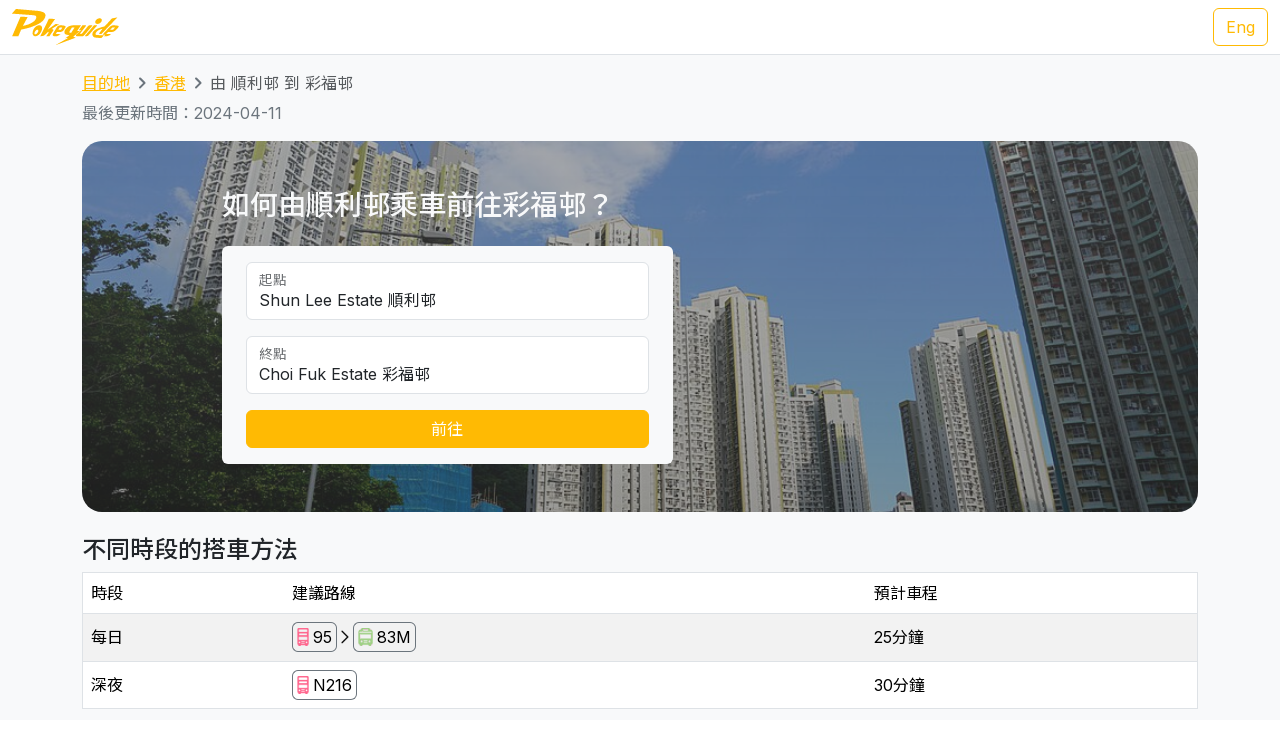

--- FILE ---
content_type: text/html; charset=UTF-8
request_url: https://transport.pokeguide.com/zh/%E9%A6%99%E6%B8%AF/navigate/%E9%A0%86%E5%88%A9%E9%82%A8/%E5%BD%A9%E7%A6%8F%E9%82%A8
body_size: 15322
content:
<!doctype html><html lang="zh"><head><meta charset="utf-8"/><meta http-equiv="x-ua-compatible" content="ie=edge"/><meta name="viewport" content="width=device-width,minimum-scale=1,initial-scale=1"/><meta property="description" content="本網站教你如何由順利邨乘車前往彩福邨，例如正常時段是 95 九巴 + 83M 專線小巴，深夜是 N216 九巴。我們網羅不同地區的主要交通資訊，令你易於安排行程。Pokeguide 最齊全點對點交通搜尋，包括巴士、地鐵、小巴、渡輪和免費接駁巴士等公共交通工具，並提供AI實時到站時間。Pokeguide 會推介最快地鐵車廂車門位置，及使用超簡易方便AR相機導航令你於路面也不會迷路！"/><meta property="og:description" content="本網站教你如何由順利邨乘車前往彩福邨，例如正常時段是 95 九巴 + 83M 專線小巴，深夜是 N216 九巴。我們網羅不同地區的主要交通資訊，令你易於安排行程。Pokeguide 最齊全點對點交通搜尋，包括巴士、地鐵、小巴、渡輪和免費接駁巴士等公共交通工具，並提供AI實時到站時間。Pokeguide 會推介最快地鐵車廂車門位置，及使用超簡易方便AR相機導航令你於路面也不會迷路！"/><meta property="og:type" content="article"/><meta property="og:url" content="/"/><meta property="og:site_name" content="Pokeguide"/><meta property="og:locale" content="zh"/><meta property="al:ios:url" content="pokeguide://?start_lat=22.330563&amp;start_lng=114.225857&amp;start_place_name=%E9%A0%86%E5%88%A9%E9%82%A8&amp;end_lat=22.32845&amp;end_lng=114.21704&amp;end_place_name=%E5%BD%A9%E7%A6%8F%E9%82%A8&amp;action=navigate&amp;mode=start_end&amp;city_code=hk"><meta property="al:ios:app_store_id" content="1007055917"><meta property="al:ios:app_name" content="Pokeguide"><meta property="al:android:url" content="pokeguide://?start_lat=22.330563&amp;start_lng=114.225857&amp;start_place_name=%E9%A0%86%E5%88%A9%E9%82%A8&amp;end_lat=22.32845&amp;end_lng=114.21704&amp;end_place_name=%E5%BD%A9%E7%A6%8F%E9%82%A8&amp;action=navigate&amp;mode=start_end&amp;city_code=hk"><meta property="al:android:package" content="com.pokeguide.pokeguide"><meta property="al:android:app_name" content="Pokeguide"><meta name="keywords" content="香港, 由 順利邨 到 彩福邨 交通, 導航, 實時到站時間, 地鐵, 巴士, 專線小巴, 紅Van, 輕鐵, 纜車, 山頂纜車, 電車, 接駁巴士, 免費穿梭巴士, 穿梭巴士, 渡輪, 九巴, 城巴, 新巴, 昂坪360, navigation, real-time ETA, MTR, bus, green minibus, red van, light rail, cable car, peak tram, tram, shuttle, shuttle bus, free shuttle bus, ferry, kmb, citybus, nwfb, bravo bus, ngong ping 360"/><meta name="og:keywords" content="香港, 由 順利邨 到 彩福邨 交通, 導航, 實時到站時間, 地鐵, 巴士, 專線小巴, 紅Van, 輕鐵, 纜車, 山頂纜車, 電車, 接駁巴士, 免費穿梭巴士, 穿梭巴士, 渡輪, 九巴, 城巴, 新巴, 昂坪360, navigation, real-time ETA, MTR, bus, green minibus, red van, light rail, cable car, peak tram, tram, shuttle, shuttle bus, free shuttle bus, ferry, kmb, citybus, nwfb, bravo bus, ngong ping 360"/><script>(function(w,d,s,l,i){w[l]=w[l]||[];w[l].push({'gtm.start': new Date().getTime(),event:'gtm.js'});var f=d.getElementsByTagName(s)[0], j=d.createElement(s),dl=l!='dataLayer'?'&l='+l:'';j.async=true;j.src='https://www.googletagmanager.com/gtm.js?id='+i+dl;f.parentNode.insertBefore(j,f); })(window,document,'script','dataLayer','GTM-THFR3RJ');</script><link rel="canonical" href="/zh/%E9%A6%99%E6%B8%AF/navigate/%E9%A0%86%E5%88%A9%E9%82%A8/%E5%BD%A9%E7%A6%8F%E9%82%A8"><link rel="alternate" href="/en/hong_kong/navigate/shun-lee-estate/choi-fuk-estate" hreflang="en"><script type="application/ld+json">{"@context":"https://schema.org","@type":"BreadcrumbList","itemListElement":[{"@type":"ListItem","position":1,"name":"目的地","item":"https://transport.pokeguide.com/zh"},{"@type":"ListItem","position":2,"name":"香港","item":"https://transport.pokeguide.com/zh/%E9%A6%99%E6%B8%AF"},{"@type":"ListItem","position":3,"name":"由 順利邨 到 彩福邨","item":"https://transport.pokeguide.com/zh/%E9%A6%99%E6%B8%AF/navigate/%E9%A0%86%E5%88%A9%E9%82%A8/%E5%BD%A9%E7%A6%8F%E9%82%A8"}]}</script><link rel="icon" href="https://transport.pokeguide.com/img/appiconset/app_icon_60.png" sizes="60x60" /><link rel="icon" href="https://transport.pokeguide.com/img/appiconset/app_icon_120.png" sizes="120x120" /><link rel="icon" href="https://transport.pokeguide.com/img/appiconset/app_icon_180.png" sizes="180x180" /><link rel="apple-touch-icon" sizes="180x180" href="https://transport.pokeguide.com/img/appiconset/app_icon_180.png" /><link rel="shortcut icon" href="https://transport.pokeguide.com/favicon.ico" type="image/x-icon" /><link rel="preconnect" href="https://fonts.googleapis.com"><link rel="preconnect" href="https://fonts.gstatic.com" crossorigin><link href="https://fonts.googleapis.com/css2?family=Inter:wght@300;400;500;600;700;800;900&display=swap" rel="stylesheet"><link href="https://fonts.googleapis.com/css2?family=Noto+Sans+HK:wght@100;300;400;500;700;900&display=swap" rel="stylesheet"><meta property="og:title" content="Pokeguide | 由 順利邨 到 彩福邨 的交通" /><title>Pokeguide | 由 順利邨 到 彩福邨 的交通</title><link href="/storage/css/bootstrap.min.css" rel="stylesheet"><link rel="stylesheet" href="https://cdn.jsdelivr.net/npm/swiper@11/swiper-bundle.min.css" /><link href="/storage/css/app.css" rel="stylesheet"><style> :root{--pg-FF5F69: invert(59%) sepia(67%) saturate(814%) hue-rotate(302deg) brightness(91%) contrast(122%);--pg-92D685: invert(99%) sepia(7%) saturate(3403%) hue-rotate(36deg) brightness(86%) contrast(87%);}* { --bs-border-radius: 0.375rem !important; }</style><link rel="stylesheet" href="https://unpkg.com/leaflet@1.9.4/dist/leaflet.css" integrity="sha256-p4NxAoJBhIIN+hmNHrzRCf9tD/miZyoHS5obTRR9BMY=" crossorigin=""/><script src="https://unpkg.com/leaflet@1.9.4/dist/leaflet.js" integrity="sha256-20nQCchB9co0qIjJZRGuk2/Z9VM+kNiyxNV1lvTlZBo=" crossorigin=""></script></head><body><noscript><iframe src="https://www.googletagmanager.com/ns.html?id=GTM-THFR3RJ" height="0" width="0" style="display:none;visibility:hidden"></iframe></noscript><header class="navbar navbar-expand-lg navbar-dark sticky-top border-bottom"><nav class="container-xxl flex-wrap flex-lg-nowrap" aria-label="Main navigation"><a class="navbar-brand p-0 me-0 me-lg-2" href="/" aria-label="Pokeguide"><img src="/storage/img/pokeguide_logo.svg" alt="Pokeguide" height="36" width="107" /></a><div class="d-flex"><a href="/en/hong_kong/navigate/shun-lee-estate/choi-fuk-estate" class="btn btn-outline-warning">Eng</a></div></nav></header><div class="bg-light"><div class="container pb-4"><nav aria-label="breadcrumb" class="pt-3"><ol class="breadcrumb"><li class="breadcrumb-item text-secondary"><a href="/zh">目的地</a></li><li class="breadcrumb-item text-secondary"><a href="/zh/%E9%A6%99%E6%B8%AF">香港</a></li><li class="breadcrumb-item active" aria-current="page">由 順利邨 到 彩福邨</li></ol></nav><p class="text-secondary">最後更新時間：2024-04-11</p><div class="d-flex flex-column flex-md-row justify-content-center align-items-center mt-2 top-image w-100 px-5 px-md-3 py-5" style="background-image: linear-gradient(360deg, rgba(61, 61, 61, 0.5),rgba(97, 97, 97, 0.5)),url(/storage/img/hk/transport_poi/1751.png);"><div class="col-12 col-md-5 col-lg-5 d-flex flex-column rounded-2"><h3 class="text-center text-md-start text-light fw-medium mb-4">如何由順利邨乘車前往彩福邨？</h3><div class="bg-light w-100 rounded-2 px-4 py-3"><div class="form-floating mb-3"><input type="search" class="form-control" id="startLocation" value="Shun Lee Estate 順利邨" list="pois"><label for="startLocation">起點</label></div><div class="form-floating mb-3"><input type="search" class="form-control" id="endLocation" value="Choi Fuk Estate 彩福邨" list="pois"><label for="endLocation">終點</label></div><datalist id="pois"><option value="Kennedy Town 堅尼地城" slug="堅尼地城"></option><option value="The University of Hong Kong 香港大學" slug="香港大學"></option><option value="Shek Tong Tsui 石塘咀" slug="石塘咀"></option><option value="Sai Wan/Sai Ying Pun 西環/西營盤" slug="西環-西營盤"></option><option value="Mid-Levels West 西半山" slug="西半山"></option><option value="Tung Wah Hospital 東華醫院" slug="東華醫院"></option><option value="Sheung Wan 上環" slug="上環"></option><option value="Central 中環" slug="中環"></option><option value="Central Mid-Levels 中環半山" slug="中環半山"></option><option value="Victoria Peak 山頂/太平山" slug="山頂-太平山"></option><option value="Admiralty/Tamar 金鐘/添馬" slug="金鐘-添馬"></option><option value="Wan Chai 灣仔" slug="灣仔"></option><option value="Wan Chai Pier/Exhibition Centre Station 灣仔碼頭/會展站" slug="灣仔碼頭-會展站"></option><option value="SOGO Causeway Bay 銅鑼灣崇光百貨" slug="銅鑼灣-崇光百貨"></option><option value="Happy Valley 跑馬地" slug="跑馬地"></option><option value="Tai Hang 大坑" slug="大坑"></option><option value="Tin Hau 天后" slug="天后"></option><option value="Fortress Hill 炮台山" slug="炮台山"></option><option value="North Point 北角" slug="北角"></option><option value="Braemar Hill 寶馬山" slug="寶馬山"></option><option value="Quarry Bay 鰂魚涌" slug="鰂魚涌"></option><option value="Tai Koo City 太古城" slug="太古城"></option><option value="Sai Wan Ho 西灣河" slug="西灣河"></option><option value="Shau Kei Wan 筲箕灣" slug="筲箕灣"></option><option value="Heng Fa Chuen 杏花邨" slug="杏花邨"></option><option value="Chai Wan 柴灣" slug="柴灣"></option><option value="Siu Sai Wan 小西灣" slug="小西灣"></option><option value="Queen Mary Hospital 瑪麗醫院" slug="瑪麗醫院"></option><option value="Cyberport 數碼港" slug="數碼港"></option><option value="Chi Fu Fa Yuen 置富花園" slug="置富花園"></option><option value="Wah Fu Estate 華富邨" slug="華富邨"></option><option value="Aberdeen 香港仔" slug="香港仔"></option><option value="Lei Tung Estate 利東邨" slug="利東邨"></option><option value="South Horizons 海怡半島" slug="海怡半島"></option><option value="Wong Chuk Hang 黃竹坑" slug="黃竹坑"></option><option value="Ocean Park (Main Entrance) 海洋公園 (正門)" slug="海洋公園"></option><option value="Stanley 赤柱" slug="赤柱"></option><option value="Shek O 石澳" slug="石澳"></option><option value="Jardine&#039;s Lookout 渣甸山" slug="渣甸山"></option><option value="Tsim Sha Tsui 尖沙咀" slug="尖沙咀"></option><option value="Jordan 佐敦" slug="佐敦"></option><option value="Kowloon Airport Express Station 九龍機鐵站" slug="九龍機鐵站"></option><option value="Western Harbour Tunnel 西區海底隧道" slug="西區海底隧道"></option><option value="West Kowloon Cultural Area 西九文化區" slug="西九文化區"></option><option value="West Kowloon HSR Station 西九龍高鐵站" slug="西九龍高鐵站"></option><option value="Ferry Point/Austin 渡船角/柯士甸" slug="渡船角-柯士甸"></option><option value="The Polytechnic University of Hong Kong 香港理工大學" slug="香港理工大學"></option><option value="Hung Hom Station 紅磡站" slug="紅磡站"></option><option value="Cross Harbour Tunnel 海底隧道" slug="海底隧道"></option><option value="Yau Ma Tei Station 油麻地站" slug="油麻地"></option><option value="Mong Kok 旺角" slug="旺角"></option><option value="Prince Edward Station 太子站" slug="太子站"></option><option value="Olympic Station 奧運站" slug="奧運站"></option><option value="Sham Shui Po 深水埗" slug="深水埗"></option><option value="Nam Cheong Station 南昌站" slug="南昌"></option><option value="Cheung Sha Wan Station 長沙灣站" slug="長沙灣"></option><option value="So Uk Estate 蘇屋邨" slug="蘇屋邨"></option><option value="Lai Chi Kok Station 荔枝角站" slug="荔枝角"></option><option value="Hoi Lai Estate 海麗邨" slug="海麗邨"></option><option value="Mei Foo 美孚" slug="美孚"></option><option value="Chak On Estate 澤安邨" slug="澤安邨"></option><option value="Shek Kip Mei 石硤尾" slug="石硤尾"></option><option value="Kowloon Tong Station 九龍塘站" slug="九龍塘"></option><option value="Lok Fu 樂富" slug="樂富"></option><option value="Tsui Chuk Garden 翠竹花園" slug="翠竹花園"></option><option value="Wong Tai Sin 黃大仙" slug="黃大仙"></option><option value="Kowloon Hospital 九龍醫院" slug="九龍醫院"></option><option value="Kowloon City Pier 九龍城碼頭" slug="九龍城碼頭"></option><option value="Regal Oriental Hotel 富豪東方酒店" slug="富豪東方酒店"></option><option value="Sung Wong Toi Station 宋皇臺站" slug="宋皇臺"></option><option value="Ma Tau Wai 馬頭圍" slug="馬頭圍"></option><option value="Ma Tau Kok 馬頭角" slug="馬頭角"></option><option value="To Kwa Wan Market 土瓜灣街市" slug="土瓜灣"></option><option value="Ho Man Tin Station 何文田站" slug="何文田"></option><option value="Whampoa Garden 黃埔花園" slug="黃埔花園"></option><option value="Tsz Wan Shan 慈雲山" slug="慈雲山"></option><option value="Diamond Hill Station 鑽石山站" slug="鑽石山"></option><option value="San Po Kong 新蒲崗" slug="新蒲崗"></option><option value="Kai Tak Station 啟德站" slug="啟德"></option><option value="Kai Tak Cruise Terminal 啟德郵輪碼頭" slug="啟德郵輪碼頭"></option><option value="Ngau Chi Wan/Choi Hung Station 牛池灣/彩虹站" slug="牛池灣-彩虹站"></option><option value="KITEC 九龍灣國際展貿中心" slug="九龍灣國際展貿中心"></option><option value="Megabox MegaBox" slug="megabox"></option><option value="Hong Kong Children&#039;s Hospital 香港兒童醫院" slug="香港兒童醫院"></option><option value="Kowloon Bay Station 九龍灣站" slug="九龍灣"></option><option value="Lok Wah Estate 樂華邨" slug="樂華邨"></option><option value="Ngau Tau Kok Station 牛頭角站" slug="牛頭角"></option><option value="Tsui Ping North Estate 翠屏北邨" slug="翠屏北邨"></option><option value="Tsui Ping South Estate 翠屏南邨" slug="翠屏南邨"></option><option value="Yue Man Square 裕民坊" slug="裕民坊"></option><option value="Kwun Tong Station 觀塘站" slug="觀塘"></option><option value="Laguna City 麗港城" slug="麗港城"></option><option value="Lam Tin Station 藍田站" slug="藍田"></option><option value="Eastern Harbour Crossing 東區海底隧道" slug="東區海底隧道"></option><option value="Yau Tong Station 油塘站" slug="油塘"></option><option value="Lei Yue Mun Estate 鯉魚門邨" slug="鯉魚門"></option><option value="Lam Tin Estate 藍田邨" slug="藍田邨"></option><option value="Po Tat Estate 寶達邨" slug="寶達邨"></option><option value="Sau Mau Ping 秀茂坪" slug="秀茂坪"></option><option value="On Tat Estate 安達邨" slug="安達邨"></option><option value="On Tai Estate 安泰邨" slug="安泰邨"></option><option value="Shun Lee Estate 順利邨" slug="順利邨"></option><option value="Shun Tin Estate 順天邨" slug="順天邨"></option><option value="Choi Wan Estate 彩雲邨" slug="彩雲邨"></option><option value="Choi Fuk Estate 彩福邨" slug="彩福邨"></option><option value="Tiu Keng Leng 調景嶺" slug="調景嶺"></option><option value="Tseung Kwan O Town Centre 將軍澳市中心" slug="將軍澳"></option><option value="Hang Hau 坑口" slug="坑口"></option><option value="Po Lam 寶琳" slug="寶琳"></option><option value="Chui Lam Estate 翠林邨" slug="翠林邨"></option><option value="Hong Sing Garden 康盛花園" slug="康盛花園"></option><option value="LOHAS Park 日出康城" slug="日出康城"></option><option value="Tseung Kwan O Industrial Estate 將軍澳工業邨" slug="將軍澳工業邨"></option><option value="The Hong Kong University of Science and Technology 香港科技大學" slug="香港科技大學"></option><option value="Sai Kung Town Centre 西貢市中心" slug="西貢"></option><option value="Pak Tam Chung 北潭涌" slug="北潭涌"></option><option value="Worldwide Gardens 世界花園" slug="世界花園"></option><option value="Tai Wai 大圍" slug="大圍"></option><option value="Che Kung Temple 車公廟" slug="車公廟"></option><option value="Che Kung Temple Station 車公廟站" slug="車公廟站"></option><option value="Sun Tin Wai Estate 新田圍邨" slug="新田圍邨"></option><option value="Sha Tin Wai Station 沙田圍站" slug="沙田圍"></option><option value="Shui Chuen O Estate 水泉澳邨" slug="水泉澳邨"></option><option value="Shatin Town Centre 沙田市中心" slug="沙田"></option><option value="Sha Tin Station 沙田站" slug="沙田站"></option><option value="City One Station 第一城站" slug="第一城站"></option><option value="City One Shatin 沙田第一城" slug="沙田第一城"></option><option value="The Hang Seng University of Hong Kong 香港恒生大學" slug="香港恒生大學"></option><option value="Shek Mun 石門" slug="石門"></option><option value="Fo Tan Station 火炭站" slug="火炭"></option><option value="Sha Tin Lodge 沙田山莊" slug="沙田山莊"></option><option value="Chun Yeung Estate 駿洋邨" slug="駿洋邨"></option><option value="Sui Wo Court 穗禾苑" slug="穗禾苑"></option><option value="Greenwood Terrace 華翠園" slug="華翠園"></option><option value="Kau To Shan 九肚山" slug="九肚山"></option><option value="Tai Shui Hang 大水坑" slug="大水坑"></option><option value="Heng On Station 恒安站" slug="恒安"></option><option value="Yiu On Estate 耀安邨" slug="耀安邨"></option><option value="Ma On Shan Town Centre 馬鞍山市中心" slug="馬鞍山"></option><option value="Wu Kai Sha Station 烏溪沙站" slug="烏溪沙"></option><option value="Nai Chung 泥涌" slug="泥涌"></option><option value="University Station 大學站" slug="中文大學"></option><option value="Chung Chi Gate 崇基門" slug="崇基門"></option><option value="The University Mall 百萬大道" slug="百萬大道"></option><option value="Four Pillars 四條柱" slug="四條柱"></option><option value="New Asia College 新亞書院" slug="新亞書院"></option><option value="United College 聯合書院" slug="聯合書院"></option><option value="Shaw College 逸夫書院" slug="逸夫書院"></option><option value="Lo Kwee-Seong Integrated Biomedical Building (IBMB) 羅桂祥綜合生物醫學大樓 (IBSB)" slug="ibsb"></option><option value="Yau King Lane 優景里" slug="優景里"></option><option value="Science Park Phase 1 科學園第一期" slug="科學園"></option><option value="Pak Shek Kok 白石角" slug="白石角"></option><option value="Tai Po Market Station 大埔墟站" slug="大埔墟"></option><option value="Tai Po Central 大埔中心" slug="大埔"></option><option value="Tai Po Nethersole Hospital 大埔那打素醫院" slug="大埔那打素醫院"></option><option value="Tai Po Industrial Estate Bus Terminus 大埔工業邨總站" slug="大埔工業邨"></option><option value="The Education University of Hong Kong 香港教育大學" slug="教育大學"></option><option value="Tai Wo 太和" slug="太和"></option><option value="Hong Lok Yuen 康樂園" slug="康樂園"></option><option value="Lam Tsuen 林村" slug="林村"></option><option value="Fanling Station 粉嶺站" slug="粉嶺"></option><option value="Luen Wo Market, Fanling 粉嶺聯和墟" slug="聯和墟"></option><option value="Queen&#039;s Hill 皇后山" slug="皇后山"></option><option value="Sha Tau Kok 沙頭角" slug="沙頭角"></option><option value="Northern Hospital 北區醫院" slug="北區醫院"></option><option value="Fairview Park 錦綉花園" slug="錦綉花園"></option><option value="Kam Sheung Road Station 錦上路站" slug="錦上路"></option><option value="Yuen Long Station 元朗站" slug="元朗站"></option><option value="Yuen Long Main Road 元朗大馬路" slug="元朗大馬路"></option><option value="Long Ping 朗屏" slug="朗屏"></option><option value="Yuen Long Industrial Estate 元朗工業邨" slug="元朗工業邨"></option><option value="Tin Shui Wai Station 天水圍站" slug="天水圍站"></option><option value="Tin Shui Wai Town Centre 天水圍市中心" slug="天水圍"></option><option value="Wetland Park 濕地公園" slug="濕地公園"></option><option value="Lau Fau Shan 流浮山" slug="流浮山"></option><option value="Hung Shui Kiu 洪水橋" slug="洪水橋"></option><option value="Siu Hong 兆康" slug="兆康"></option><option value="Tuen Mun Town Centre 屯門市中心" slug="屯門"></option><option value="Tuen Mun Station 屯門站" slug="屯門站"></option><option value="Shan King Estate 山景邨" slug="山景邨"></option><option value="Lung Mun Oasis 龍門居" slug="龍門居"></option><option value="Sam Shing 三聖" slug="三聖"></option><option value="Tuen Mun Swimming Pool 屯門游泳池" slug="屯門游泳池"></option><option value="Tuen Mun Pier 屯門碼頭" slug="屯門碼頭"></option><option value="Tsuen Wan West Station 荃灣西站" slug="荃灣西"></option><option value="Tsuen King Circuit 荃景圍" slug="荃景圍"></option><option value="Tsuen Wan Station 荃灣站" slug="荃灣"></option><option value="Riviera Gardens 海濱花園" slug="海濱花園"></option><option value="Tai Wo Hau Estate 大窩口邨" slug="大窩口"></option><option value="Lei Muk Shue Estate 梨木樹邨" slug="梨木樹"></option><option value="Shek Yam Estate 石蔭邨" slug="石蔭"></option><option value="Shek Lei Estate 石籬邨" slug="石籬"></option><option value="Kwai Chung Estate 葵涌邨" slug="葵涌邨"></option><option value="Kwai Hing Station 葵興站" slug="葵興站"></option><option value="Kwai Shing East 葵盛東" slug="葵盛東"></option><option value="Kwai Shing West 葵盛西" slug="葵盛西"></option><option value="Kwai Fong Station 葵芳站" slug="葵芳站"></option><option value="Lai King 荔景" slug="荔景"></option><option value="Princess Margaret Hospital (Lai King) 瑪嘉烈醫院 (荔景)" slug="瑪嘉烈醫院-荔景"></option><option value="Kwai Chung Hospital 葵涌醫院" slug="葵涌醫院"></option><option value="Princess Margaret Hospital 瑪嘉烈醫院" slug="瑪嘉烈醫院"></option><option value="Tsing Yi Station 青衣站" slug="青衣站"></option><option value="Cheung Hong Estate 長康邨" slug="長康邨"></option><option value="Mayfair Gardens 美景花園" slug="美景花園"></option><option value="Ma Wan 馬灣" slug="馬灣"></option><option value="Yan O Station 欣澳站" slug="欣澳站"></option><option value="Disneyland Resort 迪士尼" slug="迪士尼"></option><option value="Discovery Bay 愉景灣" slug="愉景灣"></option><option value="Mui Wo Pier 梅窩碼頭" slug="梅窩碼頭"></option><option value="Hei Ling Chau 喜靈洲" slug="喜靈洲"></option><option value="Ping Chau 坪洲" slug="坪洲"></option><option value="Cheung Chau 長洲" slug="長洲"></option><option value="Ngong Ping 昂坪" slug="昂坪"></option><option value="Tai O 大澳" slug="大澳"></option><option value="Tung Chung Town Centre 東涌市中心" slug="東涌市中心"></option><option value="Tung Chung East (Ying Tung Estate) 東涌東 (迎東邨)" slug="東涌東-迎東邨"></option><option value="Yat Tung Estate 逸東邨" slug="逸東邨"></option><option value="Mun Tung Estate 滿東邨" slug="滿東邨"></option><option value="HK-ZH-MC Bridge 港珠澳大橋" slug="港珠澳大橋"></option><option value="Airport Concourse 機場大堂" slug="機場"></option><option value="Yung Shue Wan, Lamma Island 南丫島榕樹灣" slug="南丫島榕樹灣"></option><option value="Sok Kwu Wan, Lamma Island 南丫島索罟灣" slug="南丫島索罟灣"></option><option value="Sheung Shui Station 上水站" slug="上水站"></option><option value="Tsat Tsz Mui 七姊妹" slug="七姊妹"></option><option value="Repulse Bay 淺水灣" slug="淺水灣"></option><option value="Lo Wu 羅湖" slug="羅湖"></option><option value="Lok Ma Chau Lookout 落馬洲瞭望台" slug="落馬洲瞭望台"></option><option value="Tai Fu Tai 大夫第" slug="大夫第"></option><option value="Chuen Lung 川龍" slug="川龍"></option></datalist><button id="navigate-button" class="btn btn-warning w-100" onclick="navigateBetweenPois()">前往</button></div></div><div id="navigate-map" class="col-11 col-md-5 col-lg-4 ms-md-4 mt-5 mt-md-0" style="aspect-ratio: 1; border-radius: 24px"></div></div><h4 class="mt-4">不同時段的搭車方法</h4><table class="table mb-0 table-striped border"><thead><tr><td>時段</td><td>建議路線</td><td>預計車程</td></tr></thead><tr><td class="align-middle">每日</td><td class="tooltip-container align-middle"><span class="align-items-stretch d-inline-block" style="font-size: 0"><span class="d-inline-block border-start border-top border-bottom border-secondary rounded-start ps-1" style="height: 30px; font-size: 16px; line-height: 28px"><span tabindex="0" data-bs-toggle="tooltip" data-bs-placement="top" title="九巴"><img src="/img/transport_type/icon_bus.png" height="18" style="margin-bottom: 0.25rem; filter: var(--pg-FF5F69);" alt="九巴"></span></span><span class="d-inline-block border-end border-top border-bottom border-secondary rounded-end px-1" style="height: 30px; font-size: 16px; line-height: 28px">95</span><span class="d-inline-block" style="height: 30px; font-size: 16px; line-height: 28px"><img src="/img/icon_arrow.png" alt="，然後轉乘" width="16" height="16" class="mb-1"></span><span class="d-inline-block border-start border-top border-bottom border-secondary rounded-start ps-1" style="height: 30px; font-size: 16px; line-height: 28px"><span tabindex="0" data-bs-toggle="tooltip" data-bs-placement="top" title="專線小巴"><img src="/img/transport_type/icon_minibus.png" height="18" style="margin-bottom: 0.25rem; filter: var(--pg-92D685);" alt="專線小巴"></span></span><span class="d-inline-block border-end border-top border-bottom border-secondary rounded-end px-1" style="height: 30px; font-size: 16px; line-height: 28px">83M</span></span></td><td class="align-middle">25分鐘</td></tr><tr><td class="align-middle">深夜</td><td class="tooltip-container align-middle"><span class="align-items-stretch d-inline-block" style="font-size: 0"><span class="d-inline-block border-start border-top border-bottom border-secondary rounded-start ps-1" style="height: 30px; font-size: 16px; line-height: 28px"><span tabindex="0" data-bs-toggle="tooltip" data-bs-placement="top" title="九巴"><img src="/img/transport_type/icon_bus.png" height="18" style="margin-bottom: 0.25rem; filter: var(--pg-FF5F69);" alt="九巴"></span></span><span class="d-inline-block border-end border-top border-bottom border-secondary rounded-end px-1" style="height: 30px; font-size: 16px; line-height: 28px">N216</span></span></td><td class="align-middle">30分鐘</td></tr></table><h4 class="mt-3">香港地鐵／巴士和其他交通服務</h4><div id="operator-swiper" class="swiper d-flex flex-row align-items-center"><div id="operator-swiper-button-prev" class="swiper-button-prev"></div><div id="card-container" class="swiper-wrapper flex-fill w-100"><a class="swiper-slide d-flex flex-column align-items-center card text-reset text-decoration-none" href="https://www.mtr.com.hk/ch/customer/services/routemap_index.html"><img src="/storage/img/hk/transport_operator/14.png?w=256" class="card-img-top flex-fill card-image" alt=""><div class="card-body flex-fill w-100 d-flex flex-column align-items-center"><h5 class="card-title text-center">輕鐵</h5><p class="card-text">輕鐵（全稱輕便鐵路，前稱九廣輕鐵，《香港法例》上則稱為西北鐵路）是香港一個位於新界西北運轉的輕型鐵路系統，高速的無閉塞輕鐵系統之一，行駛於新界西的屯門區及元朗區，總長度36.15公里，68個車站。</p></div></a><a class="swiper-slide d-flex flex-column align-items-center card text-reset text-decoration-none" href="https://www.kmb.hk/"><img src="/storage/img/hk/transport_operator/11.png?w=256" class="card-img-top flex-fill card-image" alt=""><div class="card-body flex-fill w-100 d-flex flex-column align-items-center"><h5 class="card-title text-center">九巴</h5><p class="card-text">九龍巴士（一九三三）有限公司（縮寫：KMB，通稱：九巴）為載通國際控股公司旗下，是香港首兩間專營巴士公司（另一間為中華汽車），於1933年成立；主要經營九龍及新界的專營巴士服務（離島區除外），但並沒有經營來往港島範圍內的路線，唯獨港島往新界或九龍的非聯營及節日路線只有不足30條，目的地大致為元朗、上水、荃灣等地，截至2022年1月現經營402條巴士路線及共有約4000部巴士，是香港最大的專營巴士公司，同時，與龍運巴士為姊妹公司。</p></div></a><a class="swiper-slide d-flex flex-column align-items-center card text-reset text-decoration-none" href="https://www.mtr.com.hk/ch/customer/main/index.html"><img src="/storage/img/hk/transport_operator/18.png?w=256" class="card-img-top flex-fill card-image" alt=""><div class="card-body flex-fill w-100 d-flex flex-column align-items-center"><h5 class="card-title text-center">地鐵</h5><p class="card-text">香港的鐵路網絡包括九個不同的鐵路線路，涵蓋香港主要的地區和郊區。這些線路包括港島線、觀塘線、荃灣線、將軍澳線、東鐵線、屯馬線、南港島線、東涌線和機場快線。</p></div></a><a class="swiper-slide d-flex flex-column align-items-center card text-reset text-decoration-none" href="https://www.starferry.com.hk/tc/home"><img src="/storage/img/hk/transport_operator/26.png?w=256" class="card-img-top flex-fill card-image" alt=""><div class="card-body flex-fill w-100 d-flex flex-column align-items-center"><h5 class="card-title text-center">天星小輪</h5><p class="card-text">天星小輪，是香港歷史最悠久的渡海小輪公司，1898年5月1日起在維多利亞港兩岸提供服務，載客來往香港島及九龍。現時小輪設有兩條航線，分別由中環／灣仔來往尖沙咀。</p></div></a><a class="swiper-slide d-flex flex-column align-items-center card text-reset text-decoration-none" href="https://www.np360.com.hk/"><img src="/storage/img/hk/transport_operator/21.png?w=256" class="card-img-top flex-fill card-image" alt=""><div class="card-body flex-fill w-100 d-flex flex-column align-items-center"><h5 class="card-title text-center">昂坪360</h5><p class="card-text">昂坪360，是香港一個連接大嶼山東涌及昂坪的架空索道系統，包括昂坪纜車及其相關的旅遊設施昂坪市集等，其中昂坪纜車是亞洲最長的雙纜索纜車系統。</p></div></a><a class="swiper-slide d-flex flex-column align-items-center card text-reset text-decoration-none" href="https://www.citybus.com.hk/home/default.aspx?intLangID=2"><img src="/storage/img/hk/transport_operator/1.png?w=256" class="card-img-top flex-fill card-image" alt=""><div class="card-body flex-fill w-100 d-flex flex-column align-items-center"><h5 class="card-title text-center">城巴</h5><p class="card-text">城巴有限公司，是香港匯達交通服務旗下的一家巴士公司，為香港境內現時四間專營巴士公司之一，路線網絡覆蓋全港18區，並同時提供非專營巴士服務和巴士租賃服務。</p></div></a><a class="swiper-slide d-flex flex-column align-items-center card text-reset text-decoration-none" href="https://www.hktramways.com/tc/"><img src="/storage/img/hk/transport_operator/28.png?w=256" class="card-img-top flex-fill card-image" alt=""><div class="card-body flex-fill w-100 d-flex flex-column align-items-center"><h5 class="card-title text-center">電車</h5><p class="card-text">香港電車是香港的一個路面電車系統，來往香港島東區的筲箕灣至中西區的堅尼地城，另有環形支線來往跑馬地，每日平均接載18萬人次的乘客，是全球現存唯一全數採用雙層電車的電車系統及最大的服務中雙層電車車隊。</p></div></a><a class="swiper-slide d-flex flex-column align-items-center card text-reset text-decoration-none" href="https://www.thepeak.com.hk/zh-hant"><img src="/storage/img/hk/transport_operator/24.png?w=256" class="card-img-top flex-fill card-image" alt=""><div class="card-body flex-fill w-100 d-flex flex-column align-items-center"><h5 class="card-title text-center">山頂纜車</h5><p class="card-text">山頂纜車是香港開埠後第一種運作的機動公共運輸工具及亞洲第一條地面纜車，於1888年5月30日起運作至今，來往香港島中環花園道和太平山爐峰峽。</p></div></a><a class="swiper-slide d-flex flex-column align-items-center card text-reset text-decoration-none" href="https://www.sunferry.com.hk/zh"><img src="/storage/img/hk/transport_operator/5.png?w=256" class="card-img-top flex-fill card-image" alt=""><div class="card-body flex-fill w-100 d-flex flex-column align-items-center"><h5 class="card-title text-center">新渡輪</h5><p class="card-text">新渡輪服務有限公司是香港渡輪公司，於1999年11月23日成立，並於2000年1月15日接辦原本由油蔴地小輪所經營的渡輪航線，成為香港境內最大渡輪服務經營者。</p></div></a><a class="swiper-slide d-flex flex-column align-items-center card text-reset text-decoration-none" href="https://hkkf.com.hk/"><img src="/storage/img/hk/transport_operator/8.png?w=256" class="card-img-top flex-fill card-image" alt=""><div class="card-body flex-fill w-100 d-flex flex-column align-items-center"><h5 class="card-title text-center">港九小輪</h5><p class="card-text">港九小輪控股有限公司，簡稱港九小輪，是香港一家渡輪公司，主要經營來自南丫島與香港島之間的客運服務。港九小輪成立於1998年6月，由多家船務公司及船廠公司合組而成，包括：財利船廠、港洋船務、聯合船務、翠華船務、裕發海事工程、大基海事工程及羅衍瑩等。</p></div></a><a class="swiper-slide d-flex flex-column align-items-center card text-reset text-decoration-none" href="https://www.nlb.com.hk/"><img src="/storage/img/hk/transport_operator/19.png?w=256" class="card-img-top flex-fill card-image" alt=""><div class="card-body flex-fill w-100 d-flex flex-column align-items-center"><h5 class="card-title text-center">新大嶼山巴士</h5><p class="card-text">新大嶼山巴士（1973）有限公司（縮寫：NLB，簡稱：大嶼山巴士、嶼巴和新嶼巴），是香港第三間專營巴士公司，服務範圍主要於大嶼山，也經營元朗、天水圍來往深圳灣口岸的路線。</p></div></a><a class="swiper-slide d-flex flex-column align-items-center card text-reset text-decoration-none" href="http://www.pitcl.com.hk/tc/bus_service.php"><img src="/storage/img/hk/transport_operator/23.png?w=256" class="card-img-top flex-fill card-image" alt=""><div class="card-body flex-fill w-100 d-flex flex-column align-items-center"><h5 class="card-title text-center">馬灣巴士</h5><p class="card-text">珀麗灣客運有限公司負責營辦香港的離島馬灣（包括島上大型私人屋苑珀麗灣）的對外交通服務，現時共營辦4條屋邨巴士路線及兩條渡輪航線。</p></div></a><a class="swiper-slide d-flex flex-column align-items-center card text-reset text-decoration-none" href="https://www.dbcommunity.hk/icms2/template?series=344"><img src="/storage/img/hk/transport_operator/3.png?w=256" class="card-img-top flex-fill card-image" alt=""><div class="card-body flex-fill w-100 d-flex flex-column align-items-center"><h5 class="card-title text-center">愉景灣巴士</h5><p class="card-text">愉景灣巴士是香港的一間巴士公司，由愉景灣的發展商香港興業國際所屬的「愉景灣交通服務有限公司」營辦，為大嶼山愉景灣提供部分24小時區內及對外交通服務。由於作為進出愉景灣的交通要道愉景灣隧道，自通車至今一直實施交通管制，限制其他車輛通行，因此「愉景灣巴士」是唯一在愉景灣地區提供陸路公共運輸服務的機構。</p></div></a><a class="swiper-slide d-flex flex-column align-items-center card text-reset text-decoration-none" href="http://www.sunbus.com.hk/tc/"><img src="/storage/img/hk/transport_operator/27.png?w=256" class="card-img-top flex-fill card-image" alt=""><div class="card-body flex-fill w-100 d-flex flex-column align-items-center"><h5 class="card-title text-center">陽光巴士</h5><p class="card-text">陽光巴士是載通國際有限公司的附屬公司。專門提供屋村巴士、員工及學童接送專車、購物商場穿梭巴士、跨境巴士營運等各種非專營巴士服務。</p></div></a></div><div id="operator-swiper-button-next" class="swiper-button-next"></div></div><div class="app-promotion-section d-flex flex-wrap px-3 px-md-5 rounded-5 pb-4 pb-md-0 pe-lg-0"><div class="app-promotion-description col-lg-6 col-md-7 col-12 d-flex flex-column justify-content-center align-items-start align-items-md-start align-items-center text-md-start text-center pt-3"><h2 class="fw-bold">香港最佳導航應用程式</h2><p>直接用 <a href="https://www.pokeguide.com/download">Pokeguide app</a> 查如何去目的地，毋需再記以上的答案，便可以找到最齊全的點對點交通搜尋，更有AI實時到站時間。</p><button type="button" class="btn btn-dark download-app-button fw-bold" data-bs-toggle="modal" data-bs-target="#promotionModal" onclick="redirect()"> 下載應用程式 <img src="/storage/img/apple_icon.svg" width="20" height="20" alt="apple icon"><img src="/storage/img/android_icon.svg" width="20" height="20" alt="android icon"></button></div><div class="col-lg-6 col-md-5 text-center position-relative overflow-hidden d-none d-md-inline app-promotion-image-container"><img src="/storage/img/promotion1.png" class="mx-auto position-relative app-promotion-image-front" alt="app demo image"><img src="/storage/img/promotion2.png" class="d-none d-lg-inline mx-auto position-relative app-promotion-image-behind" alt="app demo image 2"></div><div class="col-12 d-sm-inline d-md-none text-center"><img src="/storage/img/promotion1.png" class="app-promotion-image" alt="app demo image"></div></div></div></div><section id="redirect-app-section" class="d-block d-md-none bg-white position-fixed bottom-0 start-0 w-100 shadow-lg border-top-0 pt-2 px-2"><div class="d-flex flex-row align-items-center w-100"><button type="button" class="btn-close" aria-label="Close" onclick="document.getElementById('redirect-app-section').remove()"></button><img src="/img/app-icon.png" alt="Pokeguide Logo" class="mx-2 app-logo"><div class="d-flex flex-column flex-fill"><p class="contact-info-col flex-fill mb-0">Pokeguide - 亞洲最強交通轉乘app，考慮巴士到站時間，如何前往目的地</p><div class="d-flex flex-row align-items-center app-review-container"><img src="/img/star_fill.svg" width="16" height="16" alt="Star" /><img src="/img/star_fill.svg" width="16" height="16" alt="Star" /><img src="/img/star_fill.svg" width="16" height="16" alt="Star" /><img src="/img/star_fill.svg" width="16" height="16" alt="Star" /><img src="/img/star_half_fill.svg" width="16" height="16" alt="Half-filled star" /><p class="contact-info-col mb-0 user-metrics"> - 500K+ 用戶</p></div></div><button onclick="redirect()" type="button" class="btn btn-warning download-app-button">前往</button></div></section><footer><div class="container-fluid footer-row pb-md-5 px-5 pt-5"><div class="d-flex flex-column flex-lg-row align-items-center align-items-md-stretch align-items-lg-start"><div class="d-flex flex-column align-items-center flex-md-row align-items-md-start col-lg-8"><div class="contact-us-col mb-1 col-md-7 col-lg-6 d-flex flex-column align-items-center align-items-md-start"><img src="/storage/img/pokeguide_logo.svg" alt="Pokeguide" height="72" width="214" /><p class="pe-3 pt-2 text-center text-md-start"><u>Pokeguide</u> 最齊全點對點交通搜尋，包括巴士、地鐵、小巴、渡輪和免費接駁巴士等公共交通工具，並提供AI實時到站時間。<u>Pokeguide</u> 會推介最快地鐵車廂車門位置，及使用超簡易方便AR相機導航令你於路面也不會迷路！</p></div><div class="contact-info-col mb-3 col-md-5 col-lg-6 d-flex flex-column align-items-center align-items-md-start"><h4>聯絡我們</h4><p class="text-center text-md-start"> Email: <a href="/cdn-cgi/l/email-protection#56263724223833241626393d3331233f32337835393b"><span class="__cf_email__" data-cfemail="96e6f7e4e2f8f3e4d6e6f9fdf3f1e3fff2f3b8f5f9fb">[email&#160;protected]</span></a><br> Facebook: <a rel="noopener noreferrer" href="https://fb.me/PokeguideHK" target="_blank">https://fb.me/PokeguideHK</a><br> Tel: <a href="tel:85236860380">+852-3686 0380</a></p></div></div><div class="d-flex flex-column flex-md-row col-lg-4"><div class="mb-3 col-md-6 d-flex flex-column align-items-center align-items-md-start app-store-col"><h4>下載app</h4><a rel="noopener noreferrer" target="_blank" class="btn btn-outline-secondary" href="https://play.google.com/store/apps/details?id=com.pokeguide.pokeguide&amp;hl=zh-TW"><img src="/storage/img/android_icon.svg" width="20" height="20" alt="android icon"> Android </a><a rel="noopener noreferrer" target="_blank" class="btn btn-outline-secondary mt-2" href="https://itunes.apple.com/hk/app/pokeguide-your-transit-guru/id1007055917?l=zh&amp;mt=8"><img src="/storage/img/apple_icon.svg" width="20" height="20" alt="apple icon"> iOS </a></div><div class="mb-3 col-md-6 d-flex flex-column align-items-center align-items-md-start social-media-col"><h4>社交媒體</h4><a rel="noopener noreferrer" target="_blank" class="btn btn-outline-secondary" href="https://www.instagram.com/pokeguidehk/?hl=zh-hk"><img src="/img/instagram.svg" width="20" height="20" alt="android icon"> Instagram </a><a rel="noopener noreferrer" target="_blank" class="btn btn-outline-secondary mt-2" href="https://www.facebook.com/PokeguideHK"><img src="/img/facebook.svg" width="20" height="20" alt="android icon"> Facebook </a></div></div></div></div><div class="d-flex flex-column align-items-center justify-content-center flex-md-row justify-content-between px-5 py-3"><p class="copyright-text">© 2026 Pokeguide - 版權所有</p><a href="https://pokeguide.com/privacy/?language=zh" class="mt-2 mt-md-0 privacy-text"><p class="p-0 m-0">私隱政策及條款</p></a></div></footer><script data-cfasync="false" src="/cdn-cgi/scripts/5c5dd728/cloudflare-static/email-decode.min.js"></script><script src="/storage/js/bootstrap.bundle.min.js"></script><script src="/storage/js/app.js"></script><script src="https://cdn.jsdelivr.net/npm/swiper@11/swiper-bundle.min.js"></script><script>!function(){var n={},e=!1;!function(e){for(var o=0,t=(e=(e||"").split(/[\&\?]/g)).length;o<t;o++)if(e[o]){var i=e[o].split("=");n[i[0]]=void 0!==n[i[0]]?[i[1]||""].concat(n[i[0]]):i[1]||""}}(window.location.search),window.document.addEventListener("visibilitychange",(function(n){e="hidden"===window.document.visibilityState||"unloaded"===window.document.visibilityState})),window.addEventListener("blur",(function(n){e=!0}));var o={queryString:n,redirect:function(n){var o=!(!n.iosApp&&!n.iosAppStore),t=/iP(hone|ad|od)/.test(navigator.userAgent),i=!!n.android,a=/Android/.test(navigator.userAgent);if(!o||!t&&a){if(i&&/Android/.test(navigator.userAgent)){var c=n.android,d="intent://"+c.host+"#Intent;scheme="+encodeURIComponent(c.scheme)+";package="+encodeURIComponent(c.package)+";"+(c.action?"action="+encodeURIComponent(c.action)+";":"")+(c.category?"category="+encodeURIComponent(c.category)+";":"")+(c.component?"component="+encodeURIComponent(c.component)+";":"")+(c.fallback?"S.browser_fallback_url="+encodeURIComponent(c.fallback)+";":"")+"end",r=document.createElement("a");document.body.appendChild(r),r.href=d,r.click?r.click():window.location=d}}else{var p=[];n.iosApp&&p.push(n.iosApp),n.iosAppStore&&p.push(n.iosAppStore),function(n){e=!1;var o=0,t=new Date;window.location=n[o++];var i=function(){n.length>o&&setTimeout((function(){e||new Date-t>3e3||(t=new Date,window.location=n[o++],i())}),10)};i()}(p)}}};window.AppRedirect=o}();
1</script><script type="text/javascript"> function redirect(){setTimeout((() => AppRedirect.redirect(JSON.parse(atob(`[base64]`)))),500); }</script><script type="text/javascript"> document.querySelectorAll('.tooltip-container').forEach(function (e){new bootstrap.Tooltip(e, {selector: '[data-bs-toggle="tooltip"]'}); }); /* navigate stuff */ function navigateBetweenPois(){let startLocationName = document.getElementById('startLocation')?.value; let endLocationName = document.getElementById('endLocation')?.value; let allPoiChildren = document.getElementById('pois')?.children; let startSlug =""; let endSlug =""; for (const poi of allPoiChildren){if (poi.attributes.value.value === startLocationName){startSlug = poi.attributes.slug.value; }if (poi.attributes.value.value === endLocationName){endSlug = poi.attributes.slug.value; }}if (startSlug ==="" || endSlug ===""){alert("找不到地點"); return; }window.location.href = `/zh/%E9%A6%99%E6%B8%AF/navigate/${startSlug}/${endSlug}`; }/* map stuff */ document.addEventListener('DOMContentLoaded', function (){const latlngs = [ [22.330563,114.225857], [22.32845,114.21704], ]; var map = L.map('navigate-map',{zoomControl: false, dragging: false, boxZoom: false, doubleClickZoom: false, scrollWheelZoom: false, touchZoom: false, tap: false, keyboard: false, }); map.fitBounds(latlngs,{padding: [28, 28] }); /* marker icon */ let markerIcon = L.icon({ iconUrl: `/img/map_marker.png`, iconSize: [36, 36], iconAnchor: [18, 36], }); /* markers */ latlngs.forEach((latlng) => L.marker(latlng,{icon: markerIcon, interactive: false, }).addTo(map)); /* polyline */ L.polyline(latlngs,{color: '#ffffff', weight: 8, interactive: false, }).addTo(map); L.polyline(latlngs,{color: '#ffba03', weight: 6, interactive: false, }).addTo(map); /* tile layer */ L.tileLayer('https://c.basemaps.cartocdn.com/rastertiles/voyager/{z}/{x}/{y}.png',{maxZoom: 19, attribution: '&copy; <a href="http://www.openstreetmap.org/copyright">OpenStreetMap</a>' }).addTo(map); map.attributionControl.setPrefix('Pokeguide | Leaflet'); }); </script><script type="text/javascript"> document.addEventListener('DOMContentLoaded', function (){new Swiper('#operator-swiper',{initialSlide: 0, slidesPerView: 1.0, spaceBetween: 6, breakpoints: { 240: { slidesPerView: 1.2, spaceBetween: 8 }, 300: { slidesPerView: 1.4, spaceBetween: 8 }, 360: { slidesPerView: 1.6, spaceBetween: 8 }, 432: { slidesPerView: 1.8, spaceBetween: 8 }, 576: { slidesPerView: 2, spaceBetween: 10 }, 768: { slidesPerView: 3, spaceBetween: 12 }, 992: { slidesPerView: 4, spaceBetween: 16 }, 1200: { slidesPerView: 5, spaceBetween: 20 }, }, mousewheel: { forceToAxis: true }, navigation: { nextEl: '#operator-swiper-button-next', prevEl: '#operator-swiper-button-prev', }, }); });</script><script defer src="https://static.cloudflareinsights.com/beacon.min.js/vcd15cbe7772f49c399c6a5babf22c1241717689176015" integrity="sha512-ZpsOmlRQV6y907TI0dKBHq9Md29nnaEIPlkf84rnaERnq6zvWvPUqr2ft8M1aS28oN72PdrCzSjY4U6VaAw1EQ==" data-cf-beacon='{"version":"2024.11.0","token":"a458937c758b4335b4bd8f5eb7636a0c","r":1,"server_timing":{"name":{"cfCacheStatus":true,"cfEdge":true,"cfExtPri":true,"cfL4":true,"cfOrigin":true,"cfSpeedBrain":true},"location_startswith":null}}' crossorigin="anonymous"></script>
</body></html>